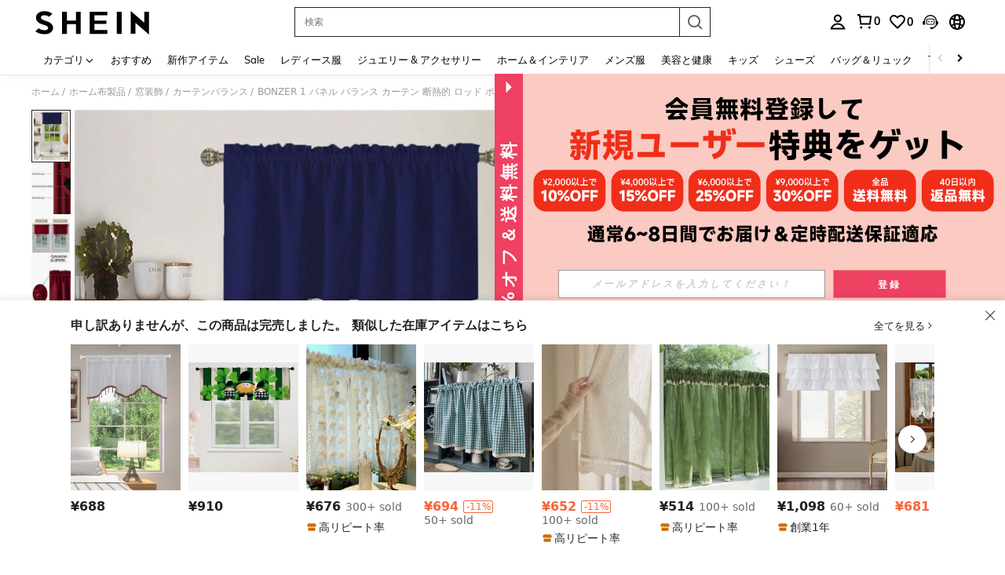

--- FILE ---
content_type: image/svg+xml
request_url: https://shein.ltwebstatic.com/svgicons/icons/sh_pc_sui_icon_selected_12px.svg
body_size: -308
content:
<svg width="12" height="12" viewBox="0 0 12 12" fill="none" xmlns="http://www.w3.org/2000/svg">
<path d="M4.7313 10.1917L1.10559 6.56602L2.32273 5.34888L4.7313 7.76602L9.67702 2.82031L10.8942 4.03745L4.7313 10.1917Z" fill="#222222"/>
</svg>


--- FILE ---
content_type: text/javascript; charset=utf-8
request_url: https://jp.shein.com/devices/v3/profile/web?callback=smCB_1769772896606&organization=FPNyuLhAtVnAeldjikus&smdata=W7N7Uu94bq%2BVmrg%2BpkkKvFZgZI6vVFKHgdQd2uHOf7wDyfBiLtxm38H6tHR9w5HVt2lJTW4AZYCyJBfC28gYFkUb7gO04RgA4f%2FYO%2FqsmAw5tILmq%2FEbuvDQeSEcqqvwtMhYnWsWYdMPIAJgiui1SwLWG4Pf7%2FH%2BculbN6U8R90ilLvIxnoDasMj6A8jtfqCRFwnDTQ9O9slsjC17D62VAMGtCauieKjg8tTDrkiiXbnB%2BYmRaCz73D0eKeaGD11Pgs2dth9LEKEBccnHaHE2rNowUYdTRcnjqkMW55ip%2Bv9gQDj6y4WN5950%2FvsPUg3sC9fpKbJ%2F7MYqfEwBaZjTy%2FiEZgqqOwQXLYwC8lFwb3d8gQ2SRfaUVaEjasxNBMoMkxFARPWSjtMy8rkflBKBOGEHeEY%2F1S8zxMoteb%2B0L06wdW4j%2BI4z9bqtdiTotrNuJnxvy3yYaZnF5En0eENxk%2BzyTCNp9D5VZMEQzWcZrEBY5lV3Z3zGfiLtuSB8BCbyLoOTZ%2FLJjlFT13HbqaLOhANv3CKCSQtA6DdVBaPIjeuF5jlijrQ47BKBmiOmce9hvkL2zUwLe4Lov0BeNfDvFDt%2B83YctAEUTXdD7SPUzNBhz58TsGawF7vRFQkuBtMm7ZDkAyeLys32fjLof9m%2FsK65AWVmRUc%2Fe25ZGSBsYpfMTQHAOg2r%2B7Yx7ikm9jj%2FnK%2BRpcORGkEXU%2BZ%2B0IuNgBnokWu1eTdE%2BYNhaYePJYkz8mSWmJ06j5MJzIMyA60HlM3rpkrJR1D%2Bn%2BRiopkhHoronPrRfZTiI6ACn3zf3QhGHQtkPrW0qkAuLp7nIyWxayKWm6Fri6yJeunKsJ0jaqvJ5NgNcEsgZWNHZtv%2FZ8I4z6q0a6VPGXeUjtLRxfDCmou9h4YvEQ%2BVaLdMnPMVU2Hg8oQEyDyLXwLJWQesWlfZTL0fiu8S0EFnm4I%2FB3WsRQIKc5r5OhKsp94tuC9Di%2FJ2dgliphNVVwcUJTvvhrbVgrC%2BBkHmmf3LGebbQBvPBeG0053UIxlbrYn9Ylo%2FEs5GhVvAcOzhuBzMcNu2A5vBCWt%2FMF2oVnwyo1gxdxuXY8mhRR66LM1Od1TSvfQZqhiZESYf94S1nR%2BX9NpmGw%2BeqH9nd8xMJil34vhK4LtyzOz0wIvOaeS1ZirycK%2Bm%2BhD58jwpWfc%2F7PwXsRfZ1toOti%2FIfgD%2BtzUHRGQmFOyERsURJ9de2vkIvxRZPngVDvV2F0P9w2Z6khqTElK7c7MyfWbv24ZLxnvhLP5VA%2FUuHmMEXGfofn8KW8cnFWhYctD8TMsA0kkXGnXFWKbynzeMFgIDlJhLqrNAiGJ93ozHgCpis9qhD1rY8YTAUvFigCOtScT2zUIasrHNjojsSZZdNPUoVdlJGuz00%2FjOOFKK1487577677129&os=web&version=2.0.0
body_size: -698
content:
window['smCB_1769772896606'] && smCB_1769772896606({"code":1100,"detail":{"len":"12","sign":"kqnHTg5SnnBnnV8ta/7z7A==","timestamp":"1487582755342"},"requestId":"2310a15858c455330bc907d8a4d19dad"})

--- FILE ---
content_type: application/javascript
request_url: https://sc.ltwebstatic.com/she_dist/assets/pre-online-help-module.d5971a6eea2e7c09.js
body_size: 4921
content:
(self.webpackChunkSHEIN_W=self.webpackChunkSHEIN_W||[]).push([[25123,29051,45604,78461],{105113:(o,e,i)=>{"use strict";i.d(e,{m:()=>n});var r=i(383112),t=i(191951),s=i(632079),l=i(111588);const n={data:{default_country:"",fetched_default_country:!1},update_top_login:function(){var o;window.GB_USER_DROPDOWN&&window.GB_USER_DROPDOWN.update(),this.get_default_country("force"),null===(o=(0,l.Bd)().CommonHeader)||void 0===o||o.trigger("isLogin"),window.cart_module&&window.cart_module.reload()},async get_default_country(o){var e=this;return o||!e.data.fetched_default_country?(e.data.fetched_default_country=!0,e.data.default_country="",e.data.default_country):e.data.default_country},async get_user_profile(){const o=await(0,r.A)({url:"api/user/account_setting/isCouponActivityOpen/get"});0==o.code&&o.info&&o.info.result&&(1==o.info.result.pointActOpen||1==o.info.result.couponActOpen)&&(document.querySelectorAll(".j-profile-nopenum").forEach((o=>{o.classList.remove("she-hide")})),this.show_account_tips(1))},show_account_tips:function(o){!(0,t.getSessionStorage)("isCheckedAccountTips")&&o&&document.querySelectorAll(".j-account-nopenum").forEach((o=>{o.classList.remove("she-hide")}))},hide_account_tips:function(){(0,s.S4)({selector:".j-header-username-icon",type:"mouseenter",cb:function(){const o=document.querySelectorAll(".j-account-nopenum");(0,s.S4)({selector:o,type:"hasClass",className:"she-hide"})||((0,s.S4)({selector:o,type:"addClass",className:"she-hide"}),(0,t.setSessionStorage)({key:"isCheckedAccountTips",value:"1"}))}})},async toggle_account_survey_tips(){const o=await(0,r.A)({url:"/user/survey"});"0"==o.code&&o.info&&o.info.questionnaires&&o.info.questionnaires.length&&(this.show_account_tips(1),this.hide_account_tips(),window.location.href.indexOf("/user/survey")>-1?(0,s.S4)({selector:".j-survey-dot",type:"addClass",className:"she-hide"}):(0,s.S4)({selector:".j-survey-dot",type:"removeClass",className:"she-hide"})),(0,s.S4)({selector:".j-header-survey",type:"click",cb:()=>{(0,s.S4)({selector:".j-survey-dot",type:"addClass",className:"she-hide"})}})}}},247204:(o,e,i)=>{var r=i(103045).default;window.BI_pageId_38982583=function(o,e){void 0===window.SaPageInfo&&(window.SaPageInfo={page_id:0,page_name:"page_other",page_param:{},start_time:(new Date).getTime()});var i=r(r({},window.SaPageInfo),{},{activity_name:o,activity_param:e});sa("send",i)}},429051:(o,e,i)=>{"use strict";i.d(e,{A:()=>t,u:()=>s});var r=i(737787);function t(o,e={}){var i,t,s;const l="undefined"!=typeof window&&void 0!==window.gbCommonInfo?window.gbCommonInfo:{},{SiteUID:n=(null==l?void 0:l.SiteUID)||"",APOLLO_CONFIG:a={}}=e||{};return null!==(i=null!==(t=null!==(s=e.ENABLE_MIDDLE_EAST_FONT)&&void 0!==s?s:a.ENABLE_MIDDLE_EAST_FONT)&&void 0!==t?t:null==l?void 0:l.ENABLE_MIDDLE_EAST_FONT)&&void 0!==i&&i?"ar"!==n&&"jo"!==n?o:(0,r.X)(o):o}function s(o={}){return{replaceCurrencySymbols:e=>t(e,o)}}},600842:(o,e,i)=>{"use strict";i.d(e,{Bu:()=>T,CU:()=>I,Fj:()=>q,Hp:()=>C,L6:()=>H,Mi:()=>V,N1:()=>b,OR:()=>p,Qr:()=>L,S3:()=>x,St:()=>y,T8:()=>S,YF:()=>w,Yt:()=>Y,cx:()=>h,f2:()=>D,gF:()=>K,getVisitConfrim:()=>v,iw:()=>B,pj:()=>j,ri:()=>f,s4:()=>A,setVisitConfrim:()=>m,tI:()=>k,t_:()=>N,xm:()=>O,zb:()=>M});var r=i(751534),t=i(644503),s=i(2687),l=i.n(s),n=i(685982),a=i.n(n),_=i(632079),d=i(191951),u=i(383112),c=i(429051);const g=["amountType"],p=(o,e={})=>o?(0,c.A)(o,e||{}):o;function h(o="navigationBar",e){let i="";if(gbCommonInfo.robotStoreData){let{storeCode:e="",pageName:r="",storeType:t,business_model:s}=gbCommonInfo.robotStoreData;"NoLoginPage"!=o&&(o=r||"storePage"),i=`&storecode=${e}&business=${void 0!==s?s:1==t?1:0}`}null!=e&&e.billno&&(i+=`&billno=${null==e?void 0:e.billno}`),window.open((0,_.robotLinkCommon)(o,i))}function m(o,e){(0,d.setSessionStorage)({key:"visitConfrim",value:o,expire:1e3*e})}function v(){return(0,d.getSessionStorage)("visitConfrim")}function f(o,e,i){(0,d.setLocalStorage)({key:o,value:e,expire:1e3*i})}function b(o){return(0,d.getLocalStorage)(o)}const w=o=>{const e={urgedeliveryprogress:1,urgeSendprogress:2,dbnrprogress:3,wrongH2:4,missedH2:5};return(null==e?void 0:e[o])||1},y=({language:o,processType:e}={})=>{const i={1:{tips:o.SHEIN_KEY_PC_35630,title:o.SHEIN_KEY_PC_32387,drawTitle:o.SHEIN_KEY_PC_30737},2:{tips:o.SHEIN_KEY_PC_35631,title:o.SHEIN_KEY_PC_32386,drawTitle:o.SHEIN_KEY_PC_31107},3:{tips:o.SHEIN_KEY_PC_35632,title:o.SHEIN_KEY_PC_35636,drawTitle:o.SHEIN_KEY_PC_35646},4:{tips:o.SHEIN_KEY_PC_35996,title:o.SHEIN_KEY_PC_35998,drawTitle:o.SHEIN_KEY_PC_36000},5:{tips:o.SHEIN_KEY_PC_35995,title:o.SHEIN_KEY_PC_35997,drawTitle:o.SHEIN_KEY_PC_35999}};return(null==i?void 0:i[e])||{}},S=()=>{setTimeout((()=>{window.location.reload()}),300)},C=(o,e)=>((null==o?void 0:o.find((o=>o.request_key===e)))||{}).request_value,E=(o=[],e=[],i=!1)=>{const r=l()(o);return null==r||r.forEach((o=>{var r;const s=(null==o?void 0:o.order_goods_res_list)||[];o.order_goods_res_list=(null==s||null===(r=s.map((o=>{var r;return(null===(r=o.order_good_id_info_list)||void 0===r?void 0:r.map((r=>{const s=(0,t.A)((0,t.A)((0,t.A)({},o),r),{},{isSelected:null==e?void 0:e.includes(r.order_goods_id),price_currency:r.price_with_symbol});return i&&(s.attachments=[]),s})))||[]})))||void 0===r?void 0:a()(r).call(r))||[]})),r},A=(o=[],e=[],i=!1)=>{const r=l()(o);return null==r||r.forEach((o=>{const r=Array.isArray(e)?e:(null==e?void 0:e[o.package_no])||[];o.choose_order_goods_res_list=E(o.choose_order_goods_res_list,r,i),o.order_goods_res_list=E(o.order_goods_res_list,r,i),o.unable_order_goods_list=E(o.unable_order_goods_list,r,i)})),r},k=(o=[],e=[],i=!1,r,t=!0)=>{const s=l()(o).map((o=>{var s;const l=Array.isArray(e)?e:(null==e?void 0:e[o.package_no])||[],n=F(o,l,i,t);return{reference_number:o.package_no,shipping_no:o.shipping_no,showShippingNo:r,sheinbot_package_all_selected:null!=o&&null!==(s=o.package_order_goods_id_list)&&void 0!==s&&s.every((o=>null==l?void 0:l.includes(o)))?1:0,order_list:n}}));return t?(null==s?void 0:s.filter((o=>{var e;return null==o||null===(e=o.order_list)||void 0===e?void 0:e.length})))||[]:s},F=(o={},e=[],i,r=!0)=>{const t=l()(o),{choose_order_goods_res_list:s=[],order_goods_res_list:n=[],unable_order_goods_list:a=[]}=t||{},_=(null==s?void 0:s.concat(n||[],a||[]))||[],d=null==_?void 0:_.map((o=>{var r;return{bill_no:o.billno,business_model:o.business_model,order_goods_id_list:(null==o||null===(r=o.order_goods_res_list)||void 0===r?void 0:r.filter((o=>{var r,t,s,l;return o.order_goods_id_list=null==o||null===(r=o.order_goods_id_list)||void 0===r?void 0:r.filter((o=>null==e?void 0:e.includes(o))),o.order_good_id_info_list=null==o||null===(t=o.order_good_id_info_list)||void 0===t?void 0:t.filter((o=>(i&&(o.attachments=[]),null==e?void 0:e.includes(o.order_goods_id)))),(null===(s=o.order_goods_id_list)||void 0===s?void 0:s.length)&&(null===(l=o.order_good_id_info_list)||void 0===l?void 0:l.length)})))||[]}}));return r?(null==d?void 0:d.filter((o=>{var e;return null==o||null===(e=o.order_goods_id_list)||void 0===e?void 0:e.length})))||[]:d},I=(o={})=>{var e,i;return(null==o||null===(e=o.order_list)||void 0===e||null===(i=e.map((o=>{const e=(null==o?void 0:o.order_goods_id_list)||[];return null==e?void 0:e.map((o=>{var e;return(null===(e=o.order_goods_id_list)||void 0===e?void 0:e.map((e=>(0,t.A)((0,t.A)({},o),{},{order_goods_id:e,quantity:1}))))||[]}))})))||void 0===i?void 0:a()(i).call(i,2))||[]},N=(o=[],e={},i={})=>{const r={yes:i.SHEIN_KEY_PC_32531,no:i.SHEIN_KEY_PC_32532},t=l()(o).map((o=>{const i=P(o);return{reference_number:o.package_no,shipping_no:o.shipping_no,order_list:i,sheinbot_choose_branch:null==e?void 0:e[null==o?void 0:o.package_no],sheinbot_choose_content:(null==r?void 0:r[null==e?void 0:e[null==o?void 0:o.package_no]])||""}}));return(null==t?void 0:t.filter((o=>{var e;return null==o||null===(e=o.order_list)||void 0===e?void 0:e.length})))||[]},P=(o={})=>{const e=l()(o),{choose_order_goods_res_list:i=[]}=e||{};return(null==i?void 0:i.map((o=>({bill_no:o.billno,order_goods_id_list:null==o?void 0:o.order_goods_res_list}))))||[]},T=o=>{const{billno_list:e,shunt_store_code:i}=o||{};return(0,u.A)({url:"/api/robot/orders/shipping/address/get",method:"POST",data:{billno_list:e,shunt_store_code:i}})},B=o=>(0,u.A)({method:"GET",url:`/api/robot/orders/detailOne/get?billno=${o}`}),O=o=>(0,u.A)({method:"POST",url:"/system/configs/multi_language",data:{languageKeys:o},useBffApi:!0}),x=async({billnoList:o,goodsMap:e}={})=>{const i=await(0,u.A)({method:"POST",url:"/api/robot/orders/mallOrder/detail/query",data:{billnoList:o}});return e&&i&&Array.isArray(i)?i.map((o=>{var i;const r=o.billno,s=e[r];if(!s||!Array.isArray(s))return o;const l=new Set(s);return(0,t.A)((0,t.A)({},o),{},{orderGoodsList:(null===(i=o.orderGoodsList)||void 0===i?void 0:i.filter((o=>l.has(Number(o.id)))))||[]})})):i},L=o=>{const{country:e,province:i,city:r,street:t,district:s,shipping_address1:l,shipping_address2:n}=o;let a="";return e&&(a+=`${e}, `),i&&(a+=`${i}, `),r&&(a+=`${r}, `),t&&(a+=`${t}, `),s&&(a+=`${s}, `),l&&(a+=`${l}, `),n&&(a+=`${n}, `),a},D=o=>{const e=[],i=[];return o.map((o=>{let{amountType:t}=o,s=(0,r.A)(o,g);2==t?i.push(s):e.push(s)})),{attachments:e,publicData:i}},H=async o=>await(0,u.A)({method:"POST",url:"/api/user/tickets/cstk/querySimpOrderByBillno/query",data:o})||{},M=async o=>await(0,u.A)({method:"POST",url:"/api/user/tickets/cstk/getRegularById/query",data:o})||{},K=async({data:o,params:e}={})=>await(0,u.A)({url:"/api/upload/create",method:"POST",data:o,params:e})||{},V=async(o={})=>{let{trigger:e,page:i=1,limit:r=5,isFromMatchV2:t,shunt_store_code:s=""}=o;return await(0,u.A)({url:"/api/robot/orders/normal/query",params:{limit:r,page:i,trigger:e,isFromMatchV2:t,shunt_store_code:s}})},Y=(o,e="ticket")=>{const i="chat"===e?"/api/robot/cschat/addIssueOrderMark/create":"/api/user/tickets/cstk/addIssueOrderMark/update";return(0,u.A)({method:"POST",url:i,data:o})},q=(o,e="ticket")=>{const i="chat"===e?"/api/robot/cschat/suspendShipmentSignList/query":"/api/user/tickets/cstk/suspendShipmentList/query";return(0,u.A)({method:"POST",url:i,data:o})},j=o=>(0,u.A)({method:"POST",url:"/api/user/tickets/cstk/cancelShip/goods/query",data:{billno:o,status_list:[0,1,11,12,13,23,49]}})},602984:(o,e,i)=>{var r=i(669559);r.__esModule&&(r=r.default),"string"==typeof r&&(r=[[o.id,r,""]]),r.locals&&(o.exports=r.locals);(0,i(474424).A)("c2211d38",r,!0,{})},669559:(o,e,i)=>{"use strict";i.r(e),i.d(e,{default:()=>n});var r=i(655975),t=i.n(r),s=i(687277),l=i.n(s)()(t());l.push([o.id,".visitor-txt[data-v-ff53247d]{color:#222;font-weight:700}","",{version:3,sources:["webpack://./public/src/pages/common/pre_online_help/visitorPopUps.vue"],names:[],mappings:"AAEA,8BACE,UAAA,CACA,eA0BF",sourcesContent:["@import '~public/src/less/variables.less';@import '~public/src/less/mixins/lib.less';@import '~public/src/less/mixins/grid.less';@import '~public/src/less/mixins/buttons.less';@import '~public/src/less/mixins/clamp.less';@sui_color_brand: #000000;@sui_color_main: #222222;@sui_color_discount: #FA6338;@sui_color_discount_dark: #C44A01;@sui_color_promo: #FA6338;@sui_color_promo_dark: #C44A01;@sui_color_promo_bg: #FFF6F3;@sui_color_highlight: #C44A01;@sui_color_highlight_special: #337EFF;@sui_color_welfare: #FA6338;@sui_color_welfare_dark: #C44A01;@sui_color_welfare_bg: #FFF6F3;@sui_color_honor: #FACF19;@sui_color_safety: #198055;@sui_color_safety_bg: #F5FCFB;@sui_color_new: #3CBD45;@sui_color_link: #2D68A8;@sui_color_note_light_bg: #EFF3F8;@sui_color_flash: #FACF19;@sui_color_guide: #FE3B30;@sui_color_unusual: #BF4123;@sui_color_unusual_bg: #FAF0EE;@sui_color_success: #198055;@sui_color_prompt_unusual: #FFE1DB;@sui_color_prompt_warning: #FFF1D5;@sui_color_prompt_success: #E5F5E6;@sui_color_prompt_common: #D9EAFF;@sui_color_button_stroke_light: #BBBBBB;@sui_color_micro_emphasis: #A86104;@sui_color_micro_emphasis_bg: #FFF8EB;@sui_color_lightgreen: #198055;@sui_color_warning: #EF9B00;@sui_color_black: #000000;@sui_color_black_alpha80: rgba(0,0,0,.8);@sui_color_black_alpha60: rgba(0,0,0,.6);@sui_color_black_alpha30: rgba(0,0,0,.3);@sui_color_black_alpha16: rgba(0,0,0,.16);@sui_color_white: #ffffff;@sui_color_white_alpha80: rgba(255,255,255,.8);@sui_color_white_alpha60: rgba(255,255,255,.6);@sui_color_white_alpha30: rgba(255,255,255,.3);@sui_color_white_alpha96: rgba(255,255,255,.96);@sui_color_gray_dark1: #222222;@sui_color_gray_alpha60: rgba(34,34,34,.6);@sui_color_gray_alpha30: rgba(34,34,34,.3);@sui_color_gray_dark2: #666666;@sui_color_gray_dark3: #767676;@sui_color_gray_light1: #959595;@sui_color_gray_light2: #bbbbbb;@sui_color_gray_light3: #cccccc;@sui_color_gray_weak1: #e5e5e5;@sui_color_gray_weak2: #F6F6F6;@sui_color_gray_weak1a: #F2F2F2;@sui_color_club_rosegold_dark1: #873C00;@sui_color_club_rosegold_dark2: #C96E3F;@sui_color_club_rosegold_dark3: #DA7E50;@sui_color_club_rosegold_dark4: #EAA27E;@sui_color_club_rosegold: #FFBA97;@sui_color_club_rosegold_light1: #FFD8C4;@sui_color_club_rosegold_light2: #FFE2D3;@sui_color_club_gold: #FEECC3;@sui_color_club_black: #161616;@sui_color_club_orange: #FF7F46;\n\n.visitor-txt {\n  color: #222;\n  font-weight: 700;\n}\n"],sourceRoot:""}]);const n=l},989266:(o,e,i)=>{"use strict";var r=i(274061),t=i(152365);const s=["innerHTML"];var l=i(813634),n=i(113077),a=i(763921),_=i(600842),d=i(105113);const u={components:{SDialog:l.s,SButtonGroup:n.R,SButtonGroupItem:a.K},data:()=>({showVisitConfrimModal:!1,forgetPassword:!1,true:!0,false:!1,loginType:"liveChat",robotLoginText:"",yesTxt:"",noTxt:"",hasShowDialog:!1}),mounted(){const{SHEIN_KEY_PC_20851:o,SHEIN_KEY_PC_15216:e,SHEIN_KEY_PC_15748:i}=gbCommonInfo.language;this.robotLoginText=o,this.noTxt=i,this.yesTxt=e},methods:{loginModalShow(o=!1){var e,i;"page_login"!=(null===(e=window)||void 0===e||null===(i=e.SaPageInfo)||void 0===i?void 0:i.page_name)?SHEIN_LOGIN.show({cb:this.loginModalSucCb,from:"liveChat",bi:"livechat",robotVistorCb:()=>{o?this.showVisitConfrim():this.confrimOk()}}):o&&!this.hasShowDialog?(this.hasShowDialog=!0,this.showVisitConfrim()):this.confrimOk()},showVisitConfrim(){this.confrimModalShow()},confrimModalShow(){this.showVisitConfrimModal=!0},confrimModalClose(){var o,e;this.showVisitConfrimModal=!1,"page_login"!=(null===(o=window)||void 0===o||null===(e=o.SaPageInfo)||void 0===e?void 0:e.page_name)&&this.loginModalShow()},confrimOk(){(0,_.setVisitConfrim)("1",900),this.showVisitConfrimModal=!1,BI_pageId_38982583("click_no_login_pop_yes",{});window.SaPageInfo&&79==window.SaPageInfo.page_id?location.reload():(0,_.cx)("NoLoginPage")},loginModalSucCb(){location.href.indexOf("/robot")>-1||(d.m.update_top_login(),showPreRobot())}}};i(602984);const c=(0,i(196957).A)(u,[["render",function(o,e,i,t,l,n){const a=(0,r.resolveComponent)("s-button-group-item"),_=(0,r.resolveComponent)("s-button-group"),d=(0,r.resolveComponent)("s-dialog");return(0,r.openBlock)(),(0,r.createBlock)(d,{visible:l.showVisitConfrimModal,"append-to-body":!0},{footer:(0,r.withCtx)((()=>[(0,r.createVNode)(_,{hor:""},{default:(0,r.withCtx)((()=>[(0,r.createVNode)(a,{onClick:n.confrimModalClose},{default:(0,r.withCtx)((()=>[(0,r.createTextVNode)((0,r.toDisplayString)(l.noTxt),1)])),_:1},8,["onClick"]),(0,r.createVNode)(a,{type:["primary"],onClick:n.confrimOk},{default:(0,r.withCtx)((()=>[(0,r.createTextVNode)((0,r.toDisplayString)(l.yesTxt),1)])),_:1},8,["onClick"])])),_:1})])),default:(0,r.withCtx)((()=>[(0,r.createElementVNode)("p",{class:"visitor-txt she-text",innerHTML:l.robotLoginText},null,8,s)])),_:1},8,["visible"])}],["__scopeId","data-v-ff53247d"],["__file","visitorPopUps.vue"]]);i(247204);var g=i(632079);const p=(0,r.createApp)(c);(0,t.o)(p);const h=document.createElement("div");h.className="j-pre-robot-login-container",document.getElementsByTagName("body")[0].appendChild(h);const m=p.mount(".j-pre-robot-login-container");window.preRobotLogin=m,window.showPreRobot=function(o){const e=(0,g.isLogin)();let i="NoLoginPage";if("visitor"===o&&(0,_.setVisitConfrim)("1"),e)i="navigationBar";else if(1!=(0,_.getVisitConfrim)())return preRobotLogin.loginModalShow(),void BI_pageId_38982583("expose_login_pop",{trigger:"live_chat"});(0,_.cx)(i)}}}]);
//# sourceMappingURL=pre-online-help-module.d5971a6eea2e7c09.js.map

--- FILE ---
content_type: text/plain;charset=UTF-8
request_url: https://us-fp.apitd.net/web/v2?partner=shein_central
body_size: 584
content:
{"code":"000","result":"CQx9ZvCSO/MSLwtIJENo18UP7xkwypluJIqVgHacV2RzW//xUGsGkljwtQYoq0oWF8Rp+NsunTXcYpX6/GcGmAUCF+6M/1ayeF1fhHYjxTCqGM3qNMs2QRnEDaw+kDK99HFfEpQZ+9Dr6lRXB5Gd7v3o/VFZRg7hkRUPIEuoWymIM30rfErbGJOcPX+kegwsmT5BfJHVD+FvtLM7aTUev06aX4+Q+qOBKBaNKu+V+2A8U5dYNS5QS1R9CAbUMbdSpGLA838yhiwVXMUBXryoaDgR/ChEmLO9sKqxYP7B0ETJXbvb1uvPvp9q1pVtM2Obm9IB4Sq8OtON25DJt6IeBdCtLe/xd/oaQtYhcubmqyBHmCxbPwW5Vu/jkYf+JW/aLbXftqpsBakLEGp8OodzkrVlvI4aESp9dLdQIy48tXkRauTSJV9Ps/BJrVxkCCpiNGmOuDe7b8R85y2bLZz2hRuV3lIRDB9tDJX4EF9+hu2svRwTWsjZJKBgy8IgXrQrWm5MWnFW9iR3lJLex9e92g==","requestId":"5do3uyouvmcmvvzbo90jcxxn3hinn2so9erbkwlu4y0zys0v"}

--- FILE ---
content_type: text/javascript
request_url: https://metrics.fitanalytics.com/metrics/widget?garmentId=&event=load&value=false&iid=nlaqc472pl&platform=desktop&widget_version=&shop_country=JP&shop_language=ja&experiments=&hostname=jp.shein.com&firedAt=1769772907&shortSid=&ps=0&ssrc=&_=1769772907763&callback=Zepto1769772903386
body_size: -156
content:
/**/ typeof Zepto1769772903386 === 'function' && Zepto1769772903386({"received":true});